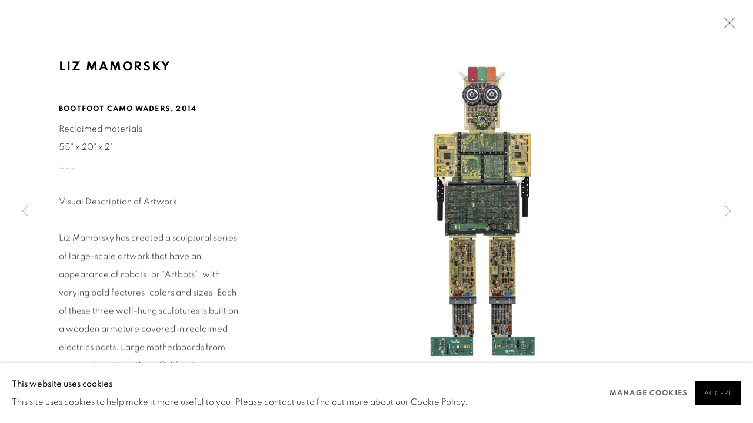

--- FILE ---
content_type: text/html; charset=utf-8
request_url: https://ruthstable.viewingrooms.com/content/feature/631/artworks-9527-liz-mamorsky-bootfoot-camo-waders-2014/
body_size: 8785
content:



                        
    <!DOCTYPE html>
    <!-- Site by Artlogic - https://artlogic.net -->
    <html lang="en">
        <head>
            <meta charset="utf-8">
            <title>Liz Mamorsky, Bootfoot Camo Waders, 2014 | Ruths Table</title>
        <meta property="og:site_name" content="Ruths Table" />
        <meta property="og:title" content="Liz Mamorsky, Bootfoot Camo Waders, 2014" />
        <meta property="og:description" content="Liz Mamorsky Bootfoot Camo Waders, 2014 Reclaimed materials 55&#34; x 20&#34; x 2” ___ Visual Description of Artwork Liz Mamorsky has created a sculptural series of large-scale artwork that have an appearance of robots, or “Artbots”, with varying bold features, colors and sizes. Each of these three wall-hung sculptures is..." />
        <meta property="og:image" content="https://artlogic-res.cloudinary.com/w_1600,h_1600,c_limit,f_auto,fl_lossy,q_auto/ws-ruthstable/usr/images/artworks/main_image/items/eb/eb4de8a31bf74ed59b145706ac3f33fb/boot-foot-camo-waders-copy.jpg" />
        <meta property="og:image:width" content="1600" />
        <meta property="og:image:height" content="1600" />
        <meta property="twitter:card" content="summary_large_image">
        <meta property="twitter:url" content="https://ruthstable.viewingrooms.com/content/feature/631/artworks-9527-liz-mamorsky-bootfoot-camo-waders-2014/">
        <meta property="twitter:title" content="Liz Mamorsky, Bootfoot Camo Waders, 2014">
        <meta property="twitter:description" content="Liz Mamorsky Bootfoot Camo Waders, 2014 Reclaimed materials 55&#34; x 20&#34; x 2” ___ Visual Description of Artwork Liz Mamorsky has created a sculptural series of large-scale artwork that have an appearance of robots, or “Artbots”, with varying bold features, colors and sizes. Each of these three wall-hung sculptures is...">
        <meta property="twitter:text:description" content="Liz Mamorsky Bootfoot Camo Waders, 2014 Reclaimed materials 55&#34; x 20&#34; x 2” ___ Visual Description of Artwork Liz Mamorsky has created a sculptural series of large-scale artwork that have an appearance of robots, or “Artbots”, with varying bold features, colors and sizes. Each of these three wall-hung sculptures is...">
        <meta property="twitter:image" content="https://artlogic-res.cloudinary.com/w_1600,h_1600,c_limit,f_auto,fl_lossy,q_auto/ws-ruthstable/usr/images/artworks/main_image/items/eb/eb4de8a31bf74ed59b145706ac3f33fb/boot-foot-camo-waders-copy.jpg">
        <link rel="canonical" href="https://ruthstable.viewingrooms.com/artworks/9527-liz-mamorsky-bootfoot-camo-waders-2014/" />
        <meta name="google" content="notranslate" />
            <meta name="description" content="Liz Mamorsky Bootfoot Camo Waders, 2014 Reclaimed materials 55&#34; x 20&#34; x 2” ___ Visual Description of Artwork Liz Mamorsky has created a sculptural series of large-scale artwork that have an appearance of robots, or “Artbots”, with varying bold features, colors and sizes. Each of these three wall-hung sculptures is..." />
            <meta name="publication_date" content="2026-01-17 08:58:10" />
            <meta name="generator" content="Artlogic CMS - https://artlogic.net" />
            
            <meta name="accessibility_version" content="1.1"/>
            
            
                <meta name="viewport" content="width=device-width, minimum-scale=0.5, initial-scale=1.0" />

            

<link rel="icon" href="/images/favicon.ico" type="image/x-icon" />
<link rel="shortcut icon" href="/images/favicon.ico" type="image/x-icon" />

<meta name="application-name" content="Ruths Table"/>
<meta name="msapplication-TileColor" content="#ffffff"/>
            
            
            
                <link rel="stylesheet" media="print" href="/lib/g/2.0/styles/print.css">
                <link rel="stylesheet" media="print" href="/styles/print.css">

            <script>
            (window.Promise && window.Array.prototype.find) || document.write('<script src="/lib/js/polyfill/polyfill_es6.min.js"><\/script>');
            </script>


            
		<link data-context="helper" rel="stylesheet" type="text/css" href="/lib/webfonts/font-awesome/font-awesome-4.6.3/css/font-awesome.min.css?c=27042050002205&g=b3b8ef038d15c07271d2e721bda3077e"/>
		<link data-context="helper" rel="stylesheet" type="text/css" href="/lib/archimedes/styles/archimedes-frontend-core.css?c=27042050002205&g=b3b8ef038d15c07271d2e721bda3077e"/>
		<link data-context="helper" rel="stylesheet" type="text/css" href="/lib/archimedes/styles/accessibility.css?c=27042050002205&g=b3b8ef038d15c07271d2e721bda3077e"/>
		<link data-context="helper" rel="stylesheet" type="text/css" href="/lib/jquery/1.12.4/plugins/jquery.archimedes-frontend-core-plugins-0.1.css?c=27042050002205&g=b3b8ef038d15c07271d2e721bda3077e"/>
		<link data-context="helper" rel="stylesheet" type="text/css" href="/lib/jquery/1.12.4/plugins/fancybox-2.1.3/jquery.fancybox.css?c=27042050002205&g=b3b8ef038d15c07271d2e721bda3077e"/>
		<link data-context="helper" rel="stylesheet" type="text/css" href="/lib/jquery/1.12.4/plugins/fancybox-2.1.3/jquery.fancybox.artlogic.css?c=27042050002205&g=b3b8ef038d15c07271d2e721bda3077e"/>
		<link data-context="helper" rel="stylesheet" type="text/css" href="/lib/jquery/1.12.4/plugins/slick-1.8.1/slick.css?c=27042050002205&g=b3b8ef038d15c07271d2e721bda3077e"/>
		<link data-context="helper" rel="stylesheet" type="text/css" href="/lib/jquery/plugins/roomview/1.0/jquery.roomview.1.0.css?c=27042050002205&g=b3b8ef038d15c07271d2e721bda3077e"/>
		<link data-context="helper" rel="stylesheet" type="text/css" href="/lib/jquery/plugins/pageload/1.1/jquery.pageload.1.1.css?c=27042050002205&g=b3b8ef038d15c07271d2e721bda3077e"/>
		<link data-context="helper" rel="stylesheet" type="text/css" href="/core/dynamic_base.css?c=27042050002205&g=b3b8ef038d15c07271d2e721bda3077e"/>
		<link data-context="helper" rel="stylesheet" type="text/css" href="/core/dynamic_main.css?c=27042050002205&g=b3b8ef038d15c07271d2e721bda3077e"/>
		<link data-context="helper" rel="stylesheet" type="text/css" href="/core/user_custom.css?c=27042050002205&g=b3b8ef038d15c07271d2e721bda3077e"/>
		<link data-context="helper" rel="stylesheet" type="text/css" href="/core/dynamic_responsive.css?c=27042050002205&g=b3b8ef038d15c07271d2e721bda3077e"/>
		<link data-context="helper" rel="stylesheet" type="text/css" href="/lib/webfonts/artlogic-site-icons/artlogic-site-icons-1.0/artlogic-site-icons.css?c=27042050002205&g=b3b8ef038d15c07271d2e721bda3077e"/>
		<link data-context="helper" rel="stylesheet" type="text/css" href="/lib/jquery/plugins/plyr/3.5.10/plyr.css?c=27042050002205&g=b3b8ef038d15c07271d2e721bda3077e"/>
		<link data-context="helper" rel="stylesheet" type="text/css" href="/lib/styles/fouc_prevention.css?c=27042050002205&g=b3b8ef038d15c07271d2e721bda3077e"/>
<!-- add crtical css to improve performance -->
		<script data-context="helper"  src="/lib/jquery/1.12.4/jquery-1.12.4.min.js?c=27042050002205&g=b3b8ef038d15c07271d2e721bda3077e"></script>
		<script data-context="helper" defer src="/lib/g/2.0/scripts/webpack_import_helpers.js?c=27042050002205&g=b3b8ef038d15c07271d2e721bda3077e"></script>
		<script data-context="helper" defer src="/lib/jquery/1.12.4/plugins/jquery.browser.min.js?c=27042050002205&g=b3b8ef038d15c07271d2e721bda3077e"></script>
		<script data-context="helper" defer src="/lib/jquery/1.12.4/plugins/jquery.easing.min.js?c=27042050002205&g=b3b8ef038d15c07271d2e721bda3077e"></script>
		<script data-context="helper" defer src="/lib/jquery/1.12.4/plugins/jquery.archimedes-frontend-core-plugins-0.1.js?c=27042050002205&g=b3b8ef038d15c07271d2e721bda3077e"></script>
		<script data-context="helper" defer src="/lib/jquery/1.12.4/plugins/jquery.fitvids.js?c=27042050002205&g=b3b8ef038d15c07271d2e721bda3077e"></script>
		<script data-context="helper" defer src="/core/dynamic.js?c=27042050002205&g=b3b8ef038d15c07271d2e721bda3077e"></script>
		<script data-context="helper" defer src="/lib/archimedes/scripts/archimedes-frontend-core.js?c=27042050002205&g=b3b8ef038d15c07271d2e721bda3077e"></script>
		<script data-context="helper" defer src="/lib/archimedes/scripts/archimedes-frontend-modules.js?c=27042050002205&g=b3b8ef038d15c07271d2e721bda3077e"></script>
		<script data-context="helper" type="module"  traceurOptions="--async-functions" src="/lib/g/2.0/scripts/galleries_js_loader__mjs.js?c=27042050002205&g=b3b8ef038d15c07271d2e721bda3077e"></script>
		<script data-context="helper" defer src="/lib/g/2.0/scripts/feature_panels.js?c=27042050002205&g=b3b8ef038d15c07271d2e721bda3077e"></script>
		<script data-context="helper" defer src="/lib/g/themes/aperture/2.0/scripts/script.js?c=27042050002205&g=b3b8ef038d15c07271d2e721bda3077e"></script>
		<script data-context="helper" defer src="/lib/archimedes/scripts/json2.js?c=27042050002205&g=b3b8ef038d15c07271d2e721bda3077e"></script>
		<script data-context="helper" defer src="/lib/archimedes/scripts/shop.js?c=27042050002205&g=b3b8ef038d15c07271d2e721bda3077e"></script>
		<script data-context="helper" defer src="/lib/archimedes/scripts/recaptcha.js?c=27042050002205&g=b3b8ef038d15c07271d2e721bda3077e"></script>
            
            

            
                


    <script>
        function get_cookie_preference(category) {
            result = false;
            try {
                var cookie_preferences = localStorage.getItem('cookie_preferences') || "";
                if (cookie_preferences) {
                    cookie_preferences = JSON.parse(cookie_preferences);
                    if (cookie_preferences.date) {
                        var expires_on = new Date(cookie_preferences.date);
                        expires_on.setDate(expires_on.getDate() + 365);
                        console.log('cookie preferences expire on', expires_on.toISOString());
                        var valid = expires_on > new Date();
                        if (valid && cookie_preferences.hasOwnProperty(category) && cookie_preferences[category]) {
                            result = true;
                        }
                    }
                }
            }
            catch(e) {
                console.warn('get_cookie_preference() failed');
                return result;
            }
            return result;
        }

        window.google_analytics_init = function(page){
            var collectConsent = true;
            var useConsentMode = false;
            var analyticsProperties = ['UA-164276903-77', 'G-WSL8QDJP0Z'];
            var analyticsCookieType = 'statistics';
            var disableGa = false;
            var sendToArtlogic = true;
            var artlogicProperties = {
                'UA': 'UA-157296318-1',
                'GA': 'G-GLQ6WNJKR5',
            };

            analyticsProperties = analyticsProperties.concat(Object.values(artlogicProperties));

            var uaAnalyticsProperties = analyticsProperties.filter((p) => p.startsWith('UA-'));
            var ga4AnalyticsProperties = analyticsProperties.filter((p) => p.startsWith('G-')).concat(analyticsProperties.filter((p) => p.startsWith('AW-')));

            if (collectConsent) {
                disableGa = !get_cookie_preference(analyticsCookieType);

                for (var i=0; i < analyticsProperties.length; i++){
                    var key = 'ga-disable-' + analyticsProperties[i];

                    window[key] = disableGa;
                }

                if (disableGa) {
                    if (document.cookie.length) {
                        var cookieList = document.cookie.split(/; */);

                        for (var i=0; i < cookieList.length; i++) {
                            var splitCookie = cookieList[i].split('='); //this.split('=');

                            if (splitCookie[0].indexOf('_ga') == 0 || splitCookie[0].indexOf('_gid') == 0 || splitCookie[0].indexOf('__utm') == 0) {
                                //h.deleteCookie(splitCookie[0]);
                                var domain = location.hostname;
                                var cookie_name = splitCookie[0];
                                document.cookie =
                                    cookie_name + "=" + ";path=/;domain="+domain+";expires=Thu, 01 Jan 1970 00:00:01 GMT";
                                // now delete the version without a subdomain
                                domain = domain.split('.');
                                domain.shift();
                                domain = domain.join('.');
                                document.cookie =
                                    cookie_name + "=" + ";path=/;domain="+domain+";expires=Thu, 01 Jan 1970 00:00:01 GMT";
                            }
                        }
                    }
                }
            }

            if (uaAnalyticsProperties.length) {
                (function(i,s,o,g,r,a,m){i['GoogleAnalyticsObject']=r;i[r]=i[r]||function(){
                (i[r].q=i[r].q||[]).push(arguments)},i[r].l=1*new Date();a=s.createElement(o),
                m=s.getElementsByTagName(o)[0];a.async=1;a.src=g;m.parentNode.insertBefore(a,m)
                })(window,document,'script','//www.google-analytics.com/analytics.js','ga');


                if (!disableGa) {
                    var anonymizeIps = false;

                    for (var i=0; i < uaAnalyticsProperties.length; i++) {
                        var propertyKey = '';

                        if (i > 0) {
                            propertyKey = 'tracker' + String(i + 1);
                        }

                        var createArgs = [
                            'create',
                            uaAnalyticsProperties[i],
                            'auto',
                        ];

                        if (propertyKey) {
                            createArgs.push({'name': propertyKey});
                        }

                        ga.apply(null, createArgs);

                        if (anonymizeIps) {
                            ga('set', 'anonymizeIp', true);
                        }

                        var pageViewArgs = [
                            propertyKey ? propertyKey + '.send' : 'send',
                            'pageview'
                        ]

                        if (page) {
                            pageViewArgs.push(page)
                        }

                        ga.apply(null, pageViewArgs);
                    }

                    if (sendToArtlogic) {
                        ga('create', 'UA-157296318-1', 'auto', {'name': 'artlogic_tracker'});

                        if (anonymizeIps) {
                            ga('set', 'anonymizeIp', true);
                        }

                        var pageViewArgs = [
                            'artlogic_tracker.send',
                            'pageview'
                        ]

                        if (page) {
                            pageViewArgs.push(page)
                        }

                        ga.apply(null, pageViewArgs);
                    }
                }
            }

            if (ga4AnalyticsProperties.length) {
                if (!disableGa || useConsentMode) {
                    (function(d, script) {
                        script = d.createElement('script');
                        script.type = 'text/javascript';
                        script.async = true;
                        script.src = 'https://www.googletagmanager.com/gtag/js?id=' + ga4AnalyticsProperties[0];
                        d.getElementsByTagName('head')[0].appendChild(script);
                    }(document));

                    window.dataLayer = window.dataLayer || [];
                    window.gtag = function (){dataLayer.push(arguments);}
                    window.gtag('js', new Date());

                    if (useConsentMode) {
                        gtag('consent', 'default', {
                            'ad_storage': 'denied',
                            'analytics_storage': 'denied',
                            'functionality_storage': 'denied',
                            'personalization_storage': 'denied',
                            'security': 'denied',
                        });

                        if (disableGa) {
                            // If this has previously been granted, it will need set back to denied (ie on cookie change)
                            gtag('consent', 'update', {
                                'analytics_storage': 'denied',
                            });
                        } else {
                            gtag('consent', 'update', {
                                'analytics_storage': 'granted',
                            });
                        }
                    }

                    for (var i=0; i < ga4AnalyticsProperties.length; i++) {
                        window.gtag('config', ga4AnalyticsProperties[i]);
                    }

                }
            }
        }

        var waitForPageLoad = true;

        if (waitForPageLoad) {
            window.addEventListener('load', function() {
                window.google_analytics_init();
                window.archimedes.archimedes_core.analytics.init();
            });
        } else {
            window.google_analytics_init();
        }
    </script>

            
            
            
            <noscript> 
                <style>
                    body {
                        opacity: 1 !important;
                    }
                </style>
            </noscript>
        </head>
        
        
        
        <body class="section-content page-content site-responsive responsive-top-size-1023 responsive-nav-slide-nav responsive-nav-side-position-fullscreen responsive-layout-forced-lists responsive-layout-forced-image-lists responsive-layout-forced-tile-lists analytics-track-all-links site-lib-version-2-0 scroll_sub_nav_enabled responsive_src_image_sizing page-param-feature page-param-artworks-9527-liz-mamorsky-bootfoot-camo-waders-2014 page-param-631 page-param-id-631 page-param-type-type page-param-type-object_id1 page-param-type-object_id  layout-fixed-header site-type-template pageload-ajax-navigation-active layout-animation-enabled layout-lazyload-enabled prevent_user_image_save" data-viewport-width="1024" data-site-name="ruthstable" data-pathname="/content/feature/631/artworks-9527-liz-mamorsky-bootfoot-camo-waders-2014/"
    style="opacity: 0;"

>
            <script>document.getElementsByTagName('body')[0].className+=' browser-js-enabled';</script>
            


            
            






        <div id="responsive_slide_nav_content_wrapper">

    <div id="container">

        
    


    <div class="header-fixed-wrapper">
    <header id="header" class="clearwithin header_fixed   header_layout_left">
        <div class="inner clearwithin">

            


<div id="logo" class=" user-custom-logo-image"><a href="/">Ruths Table</a></div>


            
                <div id="skiplink-container">
                    <div>
                        <a href="#main_content" class="skiplink">Skip to main content</a>
                    </div>
                </div>
            
        
            <div class="header-ui-wrapper">

                    <div id="responsive_slide_nav_wrapper" class="mobile_menu_align_center" data-nav-items-animation-delay>
                        <div id="responsive_slide_nav_wrapper_inner" data-responsive-top-size=1023>
                        
                            <nav id="top_nav" aria-label="Main site" class="navigation noprint clearwithin">
                                
<div id="top_nav_reveal" class="hidden"><ul><li><a href="#" role="button" aria-label="Close">Menu</a></li></ul></div>

        <ul class="topnav">
		<li class="topnav-filepath-viewing-room topnav-label-viewing-room topnav-id-22"><a href="/viewing-room/" aria-label="Viewing room">Viewing room</a></li>
		<li class="topnav-filepath-ruths-table-home topnav-label-ruth-s-table-home topnav-id-23 last"><a href="https://www.ruthstable.org" aria-label="Ruth's Table Home">Ruth's Table Home</a></li>
	</ul>


                                
                                



                                
                            </nav>
                        
                        </div>
                    </div>
                

                <div class="header-icons-wrapper ">
                    
                    


                    
     
                        <div id="slide_nav_reveal" tabindex="0" role="button">Menu</div>
                </div>
                
                

                



                

                
            </div>
        </div>
        



    </header>
    </div>



        

        <div id="main_content" role="main" class="clearwithin">
            <!--contentstart-->
            





		
		
		
		

    
    <div class="feature_panels  ">
        <div class="feature_panels_inner clearwithin">
            <ul>

                    

                        



    
    <li class="panel panel_artwork_grid grid_no_of_columns_5 panel_type_6 feature_variant_1  panel_id_631  panel_number_temp panel_image_grid panel_style_standard panel_variant_standard fp_unnamed" >

            
            <div class="panel_header clearwithin">
                <h1>Artworks</h1>
            </div>
            


                    
                    









    
    










<div class="artwork_detail_wrapper site-popup-enabled-content"
     data-pageload-popup-fallback-close-path="/viewing-room/17/">

    <div id="image_gallery" 
         class="clearwithin record-layout-standard artwork image_gallery_has_caption" 
         data-parent-url="/viewing-room/17/"
         data-search-record-type="artworks" data-search-record-id="9527"
    >

            <div class="draginner">
            <div id="image_container_wrapper">
        
        <div id="image_container"
             class=" "
             data-record-type="artwork">


                    
                        

                            
                            <div class="item">
                                <span class="image" data-width="3024" data-height="4032">
                                        <a href="https://artlogic-res.cloudinary.com/w_2400,h_2400,c_limit,f_auto,fl_lossy,q_auto/ws-ruthstable/usr/images/artworks/main_image/items/eb/eb4de8a31bf74ed59b145706ac3f33fb/boot-foot-camo-waders-copy.jpg"
                                           class="  image_popup image_popup_zoom"
                                           data-fancybox-group="group1"
                                           data-fancybox-title="<div class=&#34;artist&#34;>Liz Mamorsky</div><div class=&#34;title_and_year&#34;><span class=&#34;title_and_year_title&#34;>Bootfoot Camo Waders</span>, <span class=&#34;title_and_year_year&#34;>2014</span></div><div class=&#34;medium&#34;>Reclaimed materials</div><div class=&#34;dimensions&#34;>55&#34; x 20&#34; x 2”</div><div class=&#34;edition_details&#34;>___<br/>
<br/>
Visual Description of Artwork<br/>
<br/>
Liz Mamorsky has created a sculptural series of large-scale artwork that have an appearance of robots, or “Artbots”, with varying bold features, colors and sizes. Each of these three wall-hung sculptures is built on a wooden armature covered in reclaimed electrics parts. Large motherboards from power plants in northern California, decorated with gaudy resistors and capacitors, flesh out and clothe these figures. Parts of PC boards, keyboards, dismantled computer and hard drive parts, like copper coil and timing wheels, and other jewel-like mini-parts, are used to create the body and face of this robot sculpture. <br/>
<br/>
___</div>" data-popup_zoom_image="https://artlogic-res.cloudinary.com/w_2000,h_2000,c_limit,f_auto,fl_lossy,q_auto/ws-ruthstable/usr/images/artworks/main_image/items/eb/eb4de8a31bf74ed59b145706ac3f33fb/boot-foot-camo-waders-copy.jpg">
                                            <span class="screen-reader-only">Open a larger version of the following image in a popup:</span>

                                    <img src="[data-uri]"

                                         data-src="https://artlogic-res.cloudinary.com/w_1600,h_1600,c_limit,f_auto,fl_lossy,q_auto/ws-ruthstable/usr/images/artworks/main_image/items/eb/eb4de8a31bf74ed59b145706ac3f33fb/boot-foot-camo-waders-copy.jpg"

                                         alt="Liz Mamorsky, Bootfoot Camo Waders, 2014"

                                         class=""
                                         />

                                        </a>
                                    </span>

                            </span>
                            </div>


        </div>
            </div>

        <div id="content_module" class="clearwithin">

                <div class="artwork_details_wrapper clearwithin  ">



                    

                        <h1 class="artist">
                                Liz Mamorsky
                        </h1>


                            <div class="subtitle">
                                <span class="title">Bootfoot Camo Waders</span><span class="comma">, </span><span class="year">2014</span>
                            </div>


                                    <div class="detail_view_module detail_view_module_artwork_caption prose">
                                        <div class="medium">Reclaimed materials</div><div class="dimensions">55" x 20" x 2”</div><div class="edition_details">___<br/>
<br/>
Visual Description of Artwork<br/>
<br/>
Liz Mamorsky has created a sculptural series of large-scale artwork that have an appearance of robots, or “Artbots”, with varying bold features, colors and sizes. Each of these three wall-hung sculptures is built on a wooden armature covered in reclaimed electrics parts. Large motherboards from power plants in northern California, decorated with gaudy resistors and capacitors, flesh out and clothe these figures. Parts of PC boards, keyboards, dismantled computer and hard drive parts, like copper coil and timing wheels, and other jewel-like mini-parts, are used to create the body and face of this robot sculpture. <br/>
<br/>
___</div>
                                    </div>











                                <div class="enquire">
            <!--excludeindexstart-->
            <div class="enquire_button_container clearwithin ">
                <div class="link"><a href="javascript:void(0)" role="button" class="website_contact_form link-no-ajax" data-contact-form-stock-number="" data-contact-form-item-table="artworks" data-contact-form-item-id="9527" data-contact-form-details="%3Cdiv%20class%3D%22artist%22%3ELiz%20Mamorsky%3C/div%3E%3Cdiv%20class%3D%22title_and_year%22%3E%3Cspan%20class%3D%22title_and_year_title%22%3EBootfoot%20Camo%20Waders%3C/span%3E%2C%20%3Cspan%20class%3D%22title_and_year_year%22%3E2014%3C/span%3E%3C/div%3E%3Cdiv%20class%3D%22medium%22%3EReclaimed%20materials%3C/div%3E%3Cdiv%20class%3D%22dimensions%22%3E55%22%20x%2020%22%20x%202%E2%80%9D%3C/div%3E%3Cdiv%20class%3D%22edition_details%22%3E___%3Cbr/%3E%0A%3Cbr/%3E%0AVisual%20Description%20of%20Artwork%3Cbr/%3E%0A%3Cbr/%3E%0ALiz%20Mamorsky%20has%20created%20a%20sculptural%20series%20of%20large-scale%20artwork%20that%20have%20an%20appearance%20of%20robots%2C%20or%20%E2%80%9CArtbots%E2%80%9D%2C%20with%20varying%20bold%20features%2C%20colors%20and%20sizes.%20Each%20of%20these%20three%20wall-hung%20sculptures%20is%20built%20on%20a%20wooden%20armature%20covered%20in%20reclaimed%20electrics%20parts.%20Large%20motherboards%20from%20power%20plants%20in%20northern%20California%2C%20decorated%20with%20gaudy%20resistors%20and%20capacitors%2C%20flesh%20out%20and%20clothe%20these%20figures.%20Parts%20of%20PC%20boards%2C%20keyboards%2C%20dismantled%20computer%20and%20hard%20drive%20parts%2C%20like%20copper%20coil%20and%20timing%20wheels%2C%20and%20other%20jewel-like%20mini-parts%2C%20are%20used%20to%20create%20the%20body%20and%20face%20of%20this%20robot%20sculpture.%20%3Cbr/%3E%0A%3Cbr/%3E%0A___%3C/div%3E" data-contact-form-image="https://artlogic-res.cloudinary.com/w_75,h_75,c_fill,f_auto,fl_lossy,q_auto/ws-ruthstable/usr/images/artworks/main_image/items/eb/eb4de8a31bf74ed59b145706ac3f33fb/boot-foot-camo-waders-copy.jpg" data-contact-form-hide-context="" data-contact-form-to="" data-contact-form-to-bcc=""   data-contact-form-artist-interest="Liz Mamorsky" data-contact-form-artwork-interest="Bootfoot Camo Waders">Enquire</a></div>
                <div class="enquire_link_simple_artwork_details hidden">%3Cdiv%20class%3D%22artist%22%3ELiz%20Mamorsky%3C/div%3E%3Cdiv%20class%3D%22title_and_year%22%3E%3Cspan%20class%3D%22title_and_year_title%22%3EBootfoot%20Camo%20Waders%3C/span%3E%2C%20%3Cspan%20class%3D%22title_and_year_year%22%3E2014%3C/span%3E%3C/div%3E%3Cdiv%20class%3D%22medium%22%3EReclaimed%20materials%3C/div%3E%3Cdiv%20class%3D%22dimensions%22%3E55%22%20x%2020%22%20x%202%E2%80%9D%3C/div%3E%3Cdiv%20class%3D%22edition_details%22%3E___%3Cbr/%3E%0A%3Cbr/%3E%0AVisual%20Description%20of%20Artwork%3Cbr/%3E%0A%3Cbr/%3E%0ALiz%20Mamorsky%20has%20created%20a%20sculptural%20series%20of%20large-scale%20artwork%20that%20have%20an%20appearance%20of%20robots%2C%20or%20%E2%80%9CArtbots%E2%80%9D%2C%20with%20varying%20bold%20features%2C%20colors%20and%20sizes.%20Each%20of%20these%20three%20wall-hung%20sculptures%20is%20built%20on%20a%20wooden%20armature%20covered%20in%20reclaimed%20electrics%20parts.%20Large%20motherboards%20from%20power%20plants%20in%20northern%20California%2C%20decorated%20with%20gaudy%20resistors%20and%20capacitors%2C%20flesh%20out%20and%20clothe%20these%20figures.%20Parts%20of%20PC%20boards%2C%20keyboards%2C%20dismantled%20computer%20and%20hard%20drive%20parts%2C%20like%20copper%20coil%20and%20timing%20wheels%2C%20and%20other%20jewel-like%20mini-parts%2C%20are%20used%20to%20create%20the%20body%20and%20face%20of%20this%20robot%20sculpture.%20%3Cbr/%3E%0A%3Cbr/%3E%0A___%3C/div%3E</div>
            </div>
            <!--excludeindexend-->
        </div>






                    <!--excludeindexstart-->
                    <div class="clear"></div>
                    


                    <div class="visualisation-tools horizontal-view">




                    </div>
                    <!--excludeindexend-->



                        



                <div id="artwork_description_2" class="hidden" tabindex=-1>
                    <div class="detail_view_module prose">
                    </div>





                </div>



























                            <!--excludeindexstart-->

                            



    <script>
        var addthis_config = {
            data_track_addressbar: false,
            services_exclude: 'print, gmail, stumbleupon, more, google',
            ui_click: true, data_ga_tracker: 'UA-164276903-77',
            data_ga_property: 'UA-164276903-77',
            data_ga_social: true,
            ui_use_css: true,
            data_use_cookies_ondomain: false,
            data_use_cookies: false
        };

    </script>
    <div class="social_sharing_wrap not-prose clearwithin">


        

        

        <div class="link share_link popup_vertical_link  retain_dropdown_dom_position" data-link-type="share_link">
            <a href="#" role="button" aria-haspopup="true" aria-expanded="false">Share</a>

                
                <div id="social_sharing" class="social_sharing popup_links_parent">
                <div id="relative_social_sharing" class="relative_social_sharing">
                <div id="social_sharing_links" class="social_sharing_links popup_vertical dropdown_closed addthis_toolbox popup_links">
                        <ul>
                        
                            
                                <li class="social_links_item">
                                    <a href="https://www.facebook.com/sharer.php?u=http://ruthstable.viewingrooms.com/content/feature/631/artworks-9527-liz-mamorsky-bootfoot-camo-waders-2014/" target="_blank" class="addthis_button_facebook">
                                        <span class="add_this_social_media_icon facebook"></span>Facebook
                                    </a>
                                </li>
                            
                                <li class="social_links_item">
                                    <a href="https://x.com/share?url=http://ruthstable.viewingrooms.com/content/feature/631/artworks-9527-liz-mamorsky-bootfoot-camo-waders-2014/" target="_blank" class="addthis_button_x">
                                        <span class="add_this_social_media_icon x"></span>X
                                    </a>
                                </li>
                            
                                <li class="social_links_item">
                                    <a href="https://www.pinterest.com/pin/create/button/?url=https%3A//ruthstable.viewingrooms.com/content/feature/631/artworks-9527-liz-mamorsky-bootfoot-camo-waders-2014/&media=&description=Liz%20Mamorsky%2C%20Bootfoot%20Camo%20Waders%2C%202014" target="_blank" class="addthis_button_pinterest_share">
                                        <span class="add_this_social_media_icon pinterest"></span>Pinterest
                                    </a>
                                </li>
                            
                                <li class="social_links_item">
                                    <a href="https://www.tumblr.com/share/link?url=http://ruthstable.viewingrooms.com/content/feature/631/artworks-9527-liz-mamorsky-bootfoot-camo-waders-2014/" target="_blank" class="addthis_button_tumblr">
                                        <span class="add_this_social_media_icon tumblr"></span>Tumblr
                                    </a>
                                </li>
                            
                                <li class="social_links_item">
                                    <a href="mailto:?subject=Liz%20Mamorsky%2C%20Bootfoot%20Camo%20Waders%2C%202014&body= http://ruthstable.viewingrooms.com/content/feature/631/artworks-9527-liz-mamorsky-bootfoot-camo-waders-2014/" target="_blank" class="addthis_button_email">
                                        <span class="add_this_social_media_icon email"></span>Email
                                    </a>
                                </li>
                        </ul>
                </div>
                </div>
                </div>
                
        

        </div>



    </div>


                        
        <div class="page_stats pagination_controls" id="page_stats_0">
            <div class="ps_links">
                    <div class="ps_item pagination_controls_prev"><a href="/content/feature/631/artworks-9521-dianne-platner-discredit-2021/"
                                                                     class="ps_link ps_previous focustrap-ignore">Previous</a>
                    </div>
                <div class="ps_item sep">|</div>
                    <div class="ps_item pagination_controls_next"><a href="/content/feature/631/artworks-9526-liz-mamorsky-techie-green-2009/"
                                                                     class="ps_link ps_next focustrap-ignore">Next</a>
                    </div>
            </div>
            <div class="ps_pages">
                <div class="ps_pages_indented">
                    <div class="ps_page_number">17&nbsp;</div>
                    <div class="left">of
                        &nbsp;23</div>
                </div>
            </div>
            <div class="clear"></div>
        </div>


                            <!--excludeindexend-->



                </div>
        </div>



        
    

            </div>
            <div class="draginner_loader loader_basic"></div>
</div>





    </li>



                    
                
            </ul>
        </div>
    </div>


	

            <!--contentend-->
        </div>

        


            
                

























<div id="footer" role="contentinfo" class=" advanced_footer">
    <div class="inner">
                <div class="advanced_footer_item clearwithin">
                    
        <div id="contact_info">
                <p><strong>Ruth's Table</strong><br />3160 21st Street<br />San Francisco, CA 94110</p>
        </div>

                </div>
            
            <div class="advanced_footer_item advanced_footer_item_1">
                <p class="title cms_black">Mailing Address:<br />Ruth's Table </p>
<p class="title cms_black">580 Capp Street</p>
<p class="title cms_black">San Francisco, CA 94110</p>
            </div>

            
    
        <div id="social_links" class="clearwithin">
            <div id="facebook" class="social_links_item"><a href="https://www.facebook.com/ruthstablesf" class=""><span class="social_media_icon facebook"></span>Facebook<span class="screen-reader-only">, opens in a new tab.</span></a></div><div id="instagram" class="social_links_item"><a href="https://www.instagram.com/ruthstablesf" class=""><span class="social_media_icon instagram"></span>Instagram<span class="screen-reader-only">, opens in a new tab.</span></a></div><div id="email" class="social_links_item"><a href="/contact/form/" class="link-no-ajax"><span class="social_media_icon email"></span>Send an email</a></div>
        </div>

            <div class="clear"></div>
            
    <div class="copyright">
            
    <div class="small-links-container">
            <div class="cookie_notification_preferences"><a href="javascript:void(0)" role="button" class="link-no-ajax">Manage cookies</a></div>



    </div>

        <div id="copyright" class="noprint">
            <div class="copyright-text">
                    Copyright &copy; 2026 Ruths Table
            </div>
                
        
        <div id="artlogic" class="noprint"><a href="https://artlogic.net/" target="_blank" rel="noopener noreferrer">
                Site by Artlogic
        </a></div>

        </div>
        
    </div>

        <div class="clear"></div>
    </div>
</div>
        <div class="clear"></div>

            <div id="cookie_notification" role="region" aria-label="Cookie banner" data-mode="consent" data-cookie-notification-settings="">
    <div class="inner">
        <div id="cookie_notification_message" class="prose">
                <p><strong>This website uses cookies</strong><br>This site uses cookies to help make it more useful to you. Please contact us to find out more about our Cookie Policy.</p>
        </div>
        <div id="cookie_notification_preferences" class="link"><a href="javascript:;" role="button">Manage cookies</a></div>
        <div id="cookie_notification_accept" class="button"><a href="javascript:;" role="button">Accept</a></div>

    </div>
</div>
    <div id="manage_cookie_preferences_popup_container">
        <div id="manage_cookie_preferences_popup_overlay"></div>
        <div id="manage_cookie_preferences_popup_inner">
            <div id="manage_cookie_preferences_popup_box" role="dialog" aria-modal="true" aria-label="Cookie preferences">
                <div id="manage_cookie_preferences_close_popup_link" class="close">
                    <a href="javascript:;" role="button" aria-label="close">
                        <svg width="20px" height="20px" viewBox="0 0 488 488" version="1.1" xmlns="http://www.w3.org/2000/svg" xmlns:xlink="http://www.w3.org/1999/xlink" aria-hidden="true">
                            <g id="Page-1" stroke="none" stroke-width="1" fill="none" fill-rule="evenodd">
                                <g id="close" fill="#5D5D5D" fill-rule="nonzero">
                                    <polygon id="Path" points="488 468 468 488 244 264 20 488 0 468 224 244 0 20 20 0 244 224 468 0 488 20 264 244"></polygon>
                                </g>
                            </g>
                        </svg>
                    </a>
                </div>
                <h2>Cookie preferences</h2>
                    <p>Check the boxes for the cookie categories you allow our site to use</p>
                
                <div id="manage_cookie_preferences_form_wrapper">
                    <div class="form form_style_simplified">

                        <form id="cookie_preferences_form">
                            <fieldset>
                                <legend class="visually-hidden">Cookie options</legend>
                                <div>
                                    <label><input type="checkbox" name="essential" disabled checked value="1"> Strictly necessary</label>
                                    <div class="note">Required for the website to function and cannot be disabled.</div>
                                </div>
                                <div>
                                    <label><input type="checkbox" name="functionality"  value="1"> Preferences and functionality</label>
                                    <div class="note">Improve your experience on the website by storing choices you make about how it should function.</div>
                                </div>
                                <div>
                                    <label><input type="checkbox" name="statistics"  value="1"> Statistics</label>
                                    <div class="note">Allow us to collect anonymous usage data in order to improve the experience on our website.</div>
                                </div>
                                <div>
                                    <label><input type="checkbox" name="marketing"  value="1"> Marketing</label>
                                    <div class="note">Allow us to identify our visitors so that we can offer personalised, targeted marketing.</div>
                                </div>
                            </fieldset>
                            
                            <div class="button">
                                <a href="javascript:;" id="cookie_preferences_form_submit" role="button">Save preferences</a>
                            </div>
                        </form>

                    </div>
                </div>
            </div>
        </div>
    </div>

        






    </div>

        </div>




            
            
                





            
            
        <!-- sentry-verification-string -->
    <!--  -->
</body>
    </html>




--- FILE ---
content_type: text/css; charset=utf-8
request_url: https://ruthstable.viewingrooms.com/core/dynamic_base.css?c=27042050002205&g=b3b8ef038d15c07271d2e721bda3077e
body_size: 198
content:



    
	/* Gallery core base.css */

	@import url(/lib/g/2.0/styles/base.css?c=27042050002205&g=b3b8ef038d15c07271d2e721bda3077e);


	/* Theme base.css (gallery template websites) */

	@import url(/lib/g/themes/aperture/2.0/styles/base.css?c=27042050002205&g=b3b8ef038d15c07271d2e721bda3077e);


/* Local site base.css */

    @import url(/styles/base.css?c=27042050002205&g=b3b8ef038d15c07271d2e721bda3077e);



--- FILE ---
content_type: text/css; charset=utf-8
request_url: https://ruthstable.viewingrooms.com/core/dynamic_main.css?c=27042050002205&g=b3b8ef038d15c07271d2e721bda3077e
body_size: 218
content:



	/* Core layout styles */
	@import url(/lib/g/2.0/styles/layout.css?c=27042050002205&g=b3b8ef038d15c07271d2e721bda3077e);
	
	

		/* Theme main.css (gallery template websites) */
		@import url(/lib/g/themes/aperture/2.0/styles/layout.css?c=27042050002205&g=b3b8ef038d15c07271d2e721bda3077e);
	
	/* Theme preset */
		
	
	

/* Website main.css */
	@import url(/styles/main.css?c=27042050002205&g=b3b8ef038d15c07271d2e721bda3077e);





